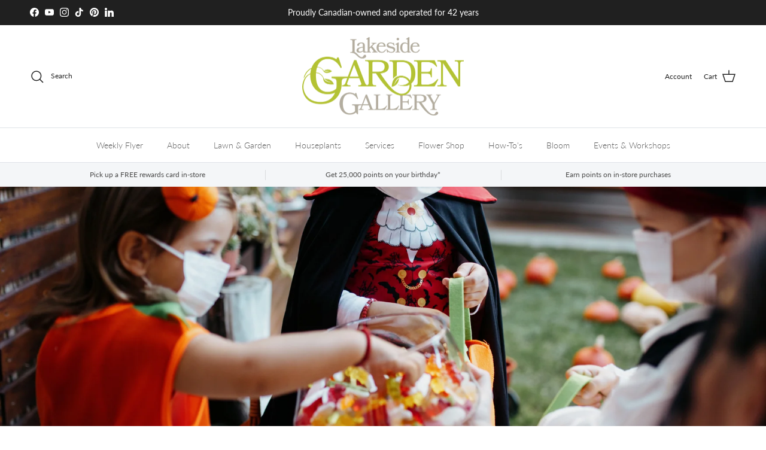

--- FILE ---
content_type: text/css
request_url: https://form-assets.mailchimp.com/snippet/fonts/82604634
body_size: 756
content:
@font-face{font-family: 'Lora-normal-400'; src: url(https://fonts.gstatic.com/s/lora/v37/0QIvMX1D_JOuMwr7Iw.woff2) format('woff2'), url(https://form-assets.mailchimp.com/82604634/fonts/Lora-normal-400.woff2) format('woff2');} @font-face{font-family: 'Lora-normal-500'; src: url(https://fonts.gstatic.com/s/lora/v37/0QIvMX1D_JOuMwr7Iw.woff2) format('woff2'), url(https://form-assets.mailchimp.com/82604634/fonts/Lora-normal-500.woff2) format('woff2');} @font-face{font-family: 'Lora-normal-600'; src: url(https://fonts.gstatic.com/s/lora/v37/0QIvMX1D_JOuMwr7Iw.woff2) format('woff2'), url(https://form-assets.mailchimp.com/82604634/fonts/Lora-normal-600.woff2) format('woff2');} @font-face{font-family: 'Lora-normal-700'; src: url(https://fonts.gstatic.com/s/lora/v37/0QIvMX1D_JOuMwr7Iw.woff2) format('woff2'), url(https://form-assets.mailchimp.com/82604634/fonts/Lora-normal-700.woff2) format('woff2');} @font-face{font-family: 'Montserrat-normal-100'; src: url(https://fonts.gstatic.com/s/montserrat/v31/JTUSjIg1_i6t8kCHKm459Wlhyw.woff2) format('woff2'), url(https://form-assets.mailchimp.com/82604634/fonts/Montserrat-normal-100.woff2) format('woff2');} @font-face{font-family: 'Montserrat-normal-200'; src: url(https://fonts.gstatic.com/s/montserrat/v31/JTUSjIg1_i6t8kCHKm459Wlhyw.woff2) format('woff2'), url(https://form-assets.mailchimp.com/82604634/fonts/Montserrat-normal-200.woff2) format('woff2');} @font-face{font-family: 'Montserrat-normal-300'; src: url(https://fonts.gstatic.com/s/montserrat/v31/JTUSjIg1_i6t8kCHKm459Wlhyw.woff2) format('woff2'), url(https://form-assets.mailchimp.com/82604634/fonts/Montserrat-normal-300.woff2) format('woff2');} @font-face{font-family: 'Montserrat-normal-400'; src: url(https://fonts.gstatic.com/s/montserrat/v31/JTUSjIg1_i6t8kCHKm459Wlhyw.woff2) format('woff2'), url(https://form-assets.mailchimp.com/82604634/fonts/Montserrat-normal-400.woff2) format('woff2');} @font-face{font-family: 'Montserrat-normal-500'; src: url(https://fonts.gstatic.com/s/montserrat/v31/JTUSjIg1_i6t8kCHKm459Wlhyw.woff2) format('woff2'), url(https://form-assets.mailchimp.com/82604634/fonts/Montserrat-normal-500.woff2) format('woff2');} @font-face{font-family: 'Montserrat-normal-600'; src: url(https://fonts.gstatic.com/s/montserrat/v31/JTUSjIg1_i6t8kCHKm459Wlhyw.woff2) format('woff2'), url(https://form-assets.mailchimp.com/82604634/fonts/Montserrat-normal-600.woff2) format('woff2');} @font-face{font-family: 'Montserrat-normal-700'; src: url(https://fonts.gstatic.com/s/montserrat/v31/JTUSjIg1_i6t8kCHKm459Wlhyw.woff2) format('woff2'), url(https://form-assets.mailchimp.com/82604634/fonts/Montserrat-normal-700.woff2) format('woff2');} @font-face{font-family: 'Montserrat-normal-800'; src: url(https://fonts.gstatic.com/s/montserrat/v31/JTUSjIg1_i6t8kCHKm459Wlhyw.woff2) format('woff2'), url(https://form-assets.mailchimp.com/82604634/fonts/Montserrat-normal-800.woff2) format('woff2');} @font-face{font-family: 'Montserrat-normal-900'; src: url(https://fonts.gstatic.com/s/montserrat/v31/JTUSjIg1_i6t8kCHKm459Wlhyw.woff2) format('woff2'), url(https://form-assets.mailchimp.com/82604634/fonts/Montserrat-normal-900.woff2) format('woff2');} @font-face{font-family: 'Lato-normal-400'; src: url(https://lakesidegardengallery.com/cdn/fonts/lato/lato_n4.c3b93d431f0091c8be23185e15c9d1fee1e971c5.woff2) format('woff2'), url(https://lakesidegardengallery.com/cdn/fonts/lato/lato_n4.d5c00c781efb195594fd2fd4ad04f7882949e327.woff) format('woff'), url(https://form-assets.mailchimp.com/82604634/fonts/Lato-normal-400.woff2) format('woff2'), url(https://form-assets.mailchimp.com/82604634/fonts/Lato-normal-400.woff) format('woff');} @font-face{font-family: 'Lato-normal-700'; src: url(https://lakesidegardengallery.com/cdn/fonts/lato/lato_n7.900f219bc7337bc57a7a2151983f0a4a4d9d5dcf.woff2) format('woff2'), url(https://lakesidegardengallery.com/cdn/fonts/lato/lato_n7.a55c60751adcc35be7c4f8a0313f9698598612ee.woff) format('woff'), url(https://form-assets.mailchimp.com/82604634/fonts/Lato-normal-700.woff2) format('woff2'), url(https://form-assets.mailchimp.com/82604634/fonts/Lato-normal-700.woff) format('woff');} @font-face{font-family: 'Lato-normal-500'; src: url(https://lakesidegardengallery.com/cdn/fonts/lato/lato_n5.b2fec044fbe05725e71d90882e5f3b21dae2efbd.woff2) format('woff2'), url(https://lakesidegardengallery.com/cdn/fonts/lato/lato_n5.f25a9a5c73ff9372e69074488f99e8ac702b5447.woff) format('woff'), url(https://form-assets.mailchimp.com/82604634/fonts/Lato-normal-500.woff2) format('woff2'), url(https://form-assets.mailchimp.com/82604634/fonts/Lato-normal-500.woff) format('woff');} @font-face{font-family: 'Lato-italic-400'; src: url(https://lakesidegardengallery.com/cdn/fonts/lato/lato_i4.09c847adc47c2fefc3368f2e241a3712168bc4b6.woff2) format('woff2'), url(https://lakesidegardengallery.com/cdn/fonts/lato/lato_i4.3c7d9eb6c1b0a2bf62d892c3ee4582b016d0f30c.woff) format('woff'), url(https://form-assets.mailchimp.com/82604634/fonts/Lato-italic-400.woff2) format('woff2'), url(https://form-assets.mailchimp.com/82604634/fonts/Lato-italic-400.woff) format('woff');} @font-face{font-family: 'Lato-italic-700'; src: url(https://lakesidegardengallery.com/cdn/fonts/lato/lato_i7.16ba75868b37083a879b8dd9f2be44e067dfbf92.woff2) format('woff2'), url(https://lakesidegardengallery.com/cdn/fonts/lato/lato_i7.4c07c2b3b7e64ab516aa2f2081d2bb0366b9dce8.woff) format('woff'), url(https://form-assets.mailchimp.com/82604634/fonts/Lato-italic-700.woff2) format('woff2'), url(https://form-assets.mailchimp.com/82604634/fonts/Lato-italic-700.woff) format('woff');} @font-face{font-family: 'Lato-normal-300'; src: url(https://lakesidegardengallery.com/cdn/fonts/lato/lato_n3.a7080ececf6191f1dd5b0cb021691ca9b855c876.woff2) format('woff2'), url(https://lakesidegardengallery.com/cdn/fonts/lato/lato_n3.61e34b2ff7341f66543eb08e8c47eef9e1cde558.woff) format('woff'), url(https://form-assets.mailchimp.com/82604634/fonts/Lato-normal-300.woff2) format('woff2'), url(https://form-assets.mailchimp.com/82604634/fonts/Lato-normal-300.woff) format('woff');} @font-face{font-family: 'Lato-normal-600'; src: url(https://lakesidegardengallery.com/cdn/fonts/lato/lato_n6.38d0e3b23b74a60f769c51d1df73fac96c580d59.woff2) format('woff2'), url(https://lakesidegardengallery.com/cdn/fonts/lato/lato_n6.3365366161bdcc36a3f97cfbb23954d8c4bf4079.woff) format('woff'), url(https://form-assets.mailchimp.com/82604634/fonts/Lato-normal-600.woff2) format('woff2'), url(https://form-assets.mailchimp.com/82604634/fonts/Lato-normal-600.woff) format('woff');} @font-face{font-family: 'Trirong-normal-700'; src: url(https://lakesidegardengallery.com/cdn/fonts/trirong/trirong_n7.a33ed6536f9a7c6d7a9d0b52e1e13fd44f544eff.woff2) format('woff2'), url(https://lakesidegardengallery.com/cdn/fonts/trirong/trirong_n7.cdb88d0f8e5c427b393745c8cdeb8bc085cbacff.woff) format('woff'), url(https://form-assets.mailchimp.com/82604634/fonts/Trirong-normal-700.woff2) format('woff2'), url(https://form-assets.mailchimp.com/82604634/fonts/Trirong-normal-700.woff) format('woff');} @font-face{font-family: 'GTStandard-M-normal-450'; src: url(https://cdn.shopify.com/shop-assets/static_uploads/shoplift/GTStandard-MRegular.woff2) format('woff2'), url(https://form-assets.mailchimp.com/82604634/fonts/GTStandard-M-normal-450.woff2) format('woff2');} @font-face{font-family: 'GTStandard-M-normal-500'; src: url(https://cdn.shopify.com/shop-assets/static_uploads/shoplift/GTStandard-MMedium.woff2) format('woff2'), url(https://form-assets.mailchimp.com/82604634/fonts/GTStandard-M-normal-500.woff2) format('woff2');} @font-face{font-family: 'GTStandard-M-normal-600'; src: url(https://cdn.shopify.com/shop-assets/static_uploads/shoplift/GTStandard-MSemibold.woff2) format('woff2'), url(https://form-assets.mailchimp.com/82604634/fonts/GTStandard-M-normal-600.woff2) format('woff2');}